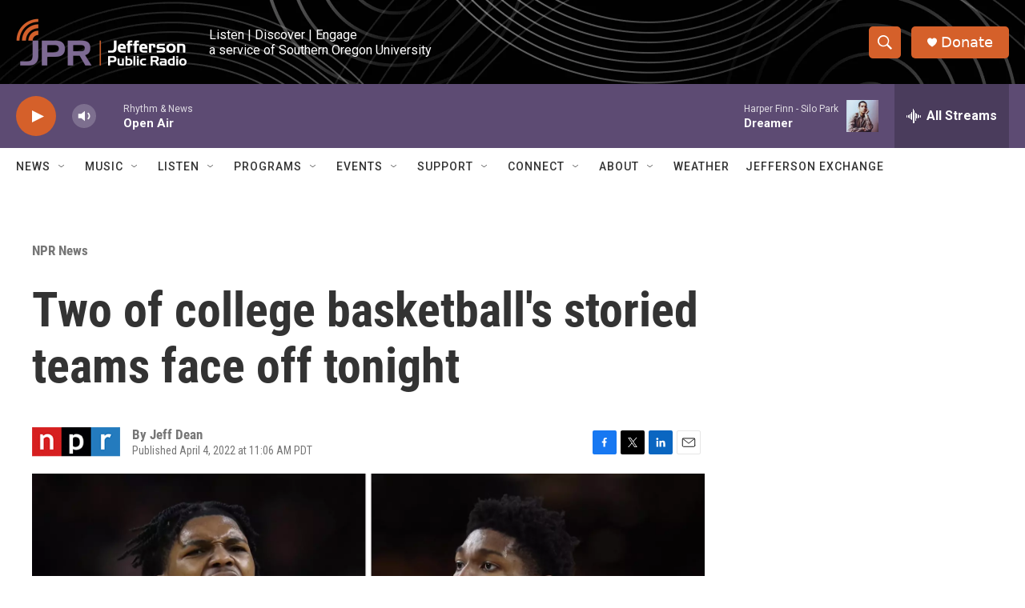

--- FILE ---
content_type: text/html; charset=utf-8
request_url: https://www.google.com/recaptcha/api2/aframe
body_size: 258
content:
<!DOCTYPE HTML><html><head><meta http-equiv="content-type" content="text/html; charset=UTF-8"></head><body><script nonce="MmxTLmFDUBmvbhEjkMtz1g">/** Anti-fraud and anti-abuse applications only. See google.com/recaptcha */ try{var clients={'sodar':'https://pagead2.googlesyndication.com/pagead/sodar?'};window.addEventListener("message",function(a){try{if(a.source===window.parent){var b=JSON.parse(a.data);var c=clients[b['id']];if(c){var d=document.createElement('img');d.src=c+b['params']+'&rc='+(localStorage.getItem("rc::a")?sessionStorage.getItem("rc::b"):"");window.document.body.appendChild(d);sessionStorage.setItem("rc::e",parseInt(sessionStorage.getItem("rc::e")||0)+1);localStorage.setItem("rc::h",'1768932451168');}}}catch(b){}});window.parent.postMessage("_grecaptcha_ready", "*");}catch(b){}</script></body></html>